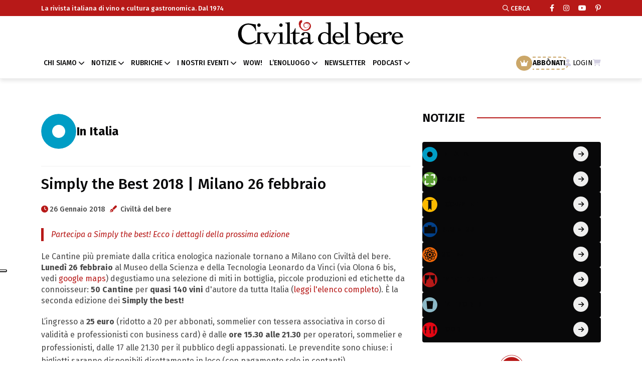

--- FILE ---
content_type: image/svg+xml
request_url: https://www.civiltadelbere.com/wp-content/uploads/2025/03/Ristoranti.svg
body_size: 611
content:
<?xml version="1.0" encoding="utf-8"?>
<!-- Generator: Adobe Illustrator 26.4.1, SVG Export Plug-In . SVG Version: 6.00 Build 0)  -->
<svg version="1.1" id="Livello_1" xmlns="http://www.w3.org/2000/svg" xmlns:xlink="http://www.w3.org/1999/xlink" x="0px" y="0px"
	 viewBox="0 0 60.2 60.2" style="enable-background:new 0 0 60.2 60.2;" xml:space="preserve">
<style type="text/css">
	.st0{fill:#B71918;}
	.st1{fill:#FFFFFF;}
</style>
<path class="st0" d="M30.1,0.1c-16.57,0-30,13.43-30,30s13.43,30,30,30s30-13.43,30-30S46.67,0.1,30.1,0.1z"/>
<g>
	<path class="st1" d="M21.26,7.86L21.26,7.86h-0.02C21.24,7.86,21.25,7.86,21.26,7.86 M28.2,50.96l0.26-25.09
		c-0.07-2.88-3.74-4.2-3.74-5.99v-3.14v-6.42V8.18V8.17V8.16V8.15V8.14V8.13V8.12V8.11V8.1V8.09V8.08V8.07V8.06l0,0V8.05V8.04V8.03
		l0,0V8.02V8.01V8V7.99c0-0.01-0.01-0.02-0.02-0.03l0,0c-0.04-0.06-0.09-0.11-0.16-0.13h-0.01l0,0h-0.01h-0.01H24.5l0,0h-0.01h-0.01
		h-0.01h-0.01h-0.01h-0.01h-0.01h-0.01h-0.01H24.4h-3.09H21.3h-0.01h-0.01h-0.01h-0.01c-0.01,0-0.02,0-0.02,0
		c-0.17,0.03-0.31,0.15-0.36,0.31v0.01l0,0c-0.01,0.03-0.02,0.06-0.02,0.09v0.01v0.01v0.01v0.01v0.01v0.48v1.5v6.42v3.14
		c0,1.84-3.77,3.01-3.74,5.99l0.29,25.09c0.01,0.76,0.62,1.38,1.38,1.38h8.06C27.58,52.35,28.2,51.73,28.2,50.96"/>
	<path class="st1" d="M35.9,7.86L35.9,7.86h-0.02C35.88,7.86,35.89,7.86,35.9,7.86 M42.84,50.96l0.26-25.09
		c-0.07-2.88-3.74-4.2-3.74-5.99v-3.14v-6.42v-1.5V8.18V8.17V8.16V8.15V8.14V8.13V8.12V8.11V8.1V8.09V8.08V8.07V8.06l0,0V8.05V8.04
		V8.03l0,0V8.02V8.01V8V7.99c0-0.01-0.01-0.02-0.02-0.03l0,0c-0.04-0.06-0.09-0.11-0.16-0.13h-0.01l0,0h-0.01h-0.01h-0.01l0,0h-0.01
		h-0.01h-0.01H39.1h-0.01h-0.01h-0.01h-0.01h-0.01h-0.01h-3.09h-0.01h-0.01h-0.01h-0.01H35.9c-0.01,0-0.02,0-0.02,0
		c-0.17,0.03-0.31,0.15-0.36,0.31v0.01l0,0c-0.01,0.03-0.02,0.06-0.02,0.09v0.01v0.01v0.01v0.01v0.01v0.48v1.5v6.42v3.14
		c0,1.84-3.77,3.01-3.74,5.99l0.29,25.09c0.01,0.76,0.62,1.38,1.38,1.38h8.06C42.22,52.35,42.84,51.73,42.84,50.96"/>
	<rect x="26.48" y="7.86" class="st1" width="1.43" height="9.53"/>
	<rect x="29.49" y="7.86" class="st1" width="1.43" height="9.53"/>
	<rect x="32.51" y="7.86" class="st1" width="1.43" height="9.53"/>
</g>
</svg>


--- FILE ---
content_type: image/svg+xml
request_url: https://www.civiltadelbere.com/wp-content/themes/cdb/assets/img/Newsletter.svg
body_size: 566
content:
<?xml version="1.0" encoding="utf-8"?>
<!-- Generator: Adobe Illustrator 26.4.1, SVG Export Plug-In . SVG Version: 6.00 Build 0)  -->
<svg version="1.1" xmlns="http://www.w3.org/2000/svg" xmlns:xlink="http://www.w3.org/1999/xlink" x="0px" y="0px"
	 viewBox="0 0 72 72" style="enable-background:new 0 0 72 72;" xml:space="preserve">
<style type="text/css">
	.st0{fill:#B71918;}
	.st1{fill:#FFFFFF;}
</style>
<g id="Livello_2">
</g>
<g id="Livello_1">
	<g>
		<path class="st0" d="M36,68.5C18.1,68.5,3.5,53.9,3.5,36C3.5,18.1,18.1,3.5,36,3.5S68.5,18.1,68.5,36C68.5,53.9,53.9,68.5,36,68.5
			z"/>
		<path class="st1" d="M36,6c16.6,0,30,13.4,30,30S52.6,66,36,66S6,52.6,6,36S19.4,6,36,6 M36,1C16.7,1,1,16.7,1,36s15.7,35,35,35
			s35-15.7,35-35S55.3,1,36,1L36,1z"/>
	</g>
	<g id="Paper_Plane">
		<path class="st1" d="M30.3,41.8c8.1,8.1-1-1,10.9,10.9c0.3,0.3,0.7,0.3,1,0c0.1-0.1,0.1-0.1,0.1-0.2L58,18.9L30.3,41.8z"/>
		<path class="st1" d="M14.5,27.9c-0.4,0.1-0.6,0.5-0.5,0.9c0,0.1,0.1,0.3,0.2,0.4l8.6,6.8l32-17.8L14.5,27.9z"/>
		<path class="st1" d="M28.6,41.1l24.4-20.1L23.5,37.4l-0.3,15.7l5.1-11.7C28.4,41.3,28.5,41.2,28.6,41.1L28.6,41.1z"/>
		<path class="st1" d="M24.7,53.8l8-7.5l-3.3-3.3L24.7,53.8z"/>
	</g>
	<g>
		<path class="st0" d="M36,1.5c19.1,0,34.5,15.4,34.5,34.5S55.1,70.5,36,70.5S1.5,55.1,1.5,36S16.9,1.5,36,1.5 M36,0.3
			C16.3,0.3,0.3,16.3,0.3,36s16,35.7,35.7,35.7s35.7-16,35.7-35.7S55.7,0.3,36,0.3L36,0.3z"/>
	</g>
</g>
</svg>


--- FILE ---
content_type: image/svg+xml
request_url: https://www.civiltadelbere.com/wp-content/uploads/2025/03/Cosa-succede.svg
body_size: 935
content:
<?xml version="1.0" encoding="utf-8"?>
<!-- Generator: Adobe Illustrator 26.4.1, SVG Export Plug-In . SVG Version: 6.00 Build 0)  -->
<svg version="1.1" id="Livello_1" xmlns="http://www.w3.org/2000/svg" xmlns:xlink="http://www.w3.org/1999/xlink" x="0px" y="0px"
	 viewBox="0 0 60.2 60.2" style="enable-background:new 0 0 60.2 60.2;" xml:space="preserve">
<style type="text/css">
	.st0{fill:#B71918;}
	.st1{fill:#FFFFFF;}
</style>
<path class="st0" d="M30.1,0.1c-16.57,0-30,13.43-30,30c0,16.57,13.43,30,30,30c16.57,0,30-13.43,30-30
	C60.1,13.53,46.67,0.1,30.1,0.1z"/>
<g>
	<g>
		<g>
			<path class="st1" d="M16.6,30.74l2.71,5.28c0,0,8.24-6.26,23.26-3.18l1.03-1.86C43.6,30.98,30.45,24.37,16.6,30.74z"/>
			<path class="st1" d="M26.76,47.74l2.05,2.97c0.43,0.62,0.89,1.22,1.36,1.87c0.11-0.15,0.2-0.26,0.28-0.37
				c2.2-3.01,4.35-6.07,6.33-9.23c0.81-1.29,1.61-2.58,2.39-3.88C31.97,40.75,26.76,47.74,26.76,47.74z"/>
			<path class="st1" d="M21.11,39.09l3.36,5.28c0,0,5.26-6.16,15.84-7.15l1.38-2.53C41.69,34.68,31.45,32.01,21.11,39.09z"/>
			<path class="st1" d="M30.1,7.63c-8.58,0-15.54,6.96-15.54,15.54c0,1.44,0.2,2.83,0.56,4.15c0.8-0.24,1.6-0.46,2.37-0.65
				c-0.31-1.12-0.48-2.29-0.48-3.5c0-7.21,5.87-13.08,13.08-13.08s13.08,5.87,13.08,13.08c0,1.83-0.38,3.57-1.06,5.15
				c1.4,0.63,2.15,1.12,2.18,1.14c0.86-1.93,1.33-4.06,1.33-6.3C45.64,14.58,38.68,7.63,30.1,7.63z"/>
			<path class="st1" d="M40.81,27.77c0.61-1.41,0.95-2.97,0.95-4.6c0-6.44-5.22-11.65-11.65-11.65c-6.44,0-11.65,5.22-11.65,11.65
				c0,1.1,0.16,2.17,0.44,3.18c0.83-0.18,1.64-0.32,2.43-0.45c-0.27-0.86-0.42-1.78-0.42-2.74c0-5.07,4.12-9.2,9.2-9.2
				c5.07,0,9.2,4.13,9.2,9.2c0,1.35-0.3,2.63-0.82,3.79C39.34,27.22,40.12,27.5,40.81,27.77z"/>
			<path class="st1" d="M36.89,26.51c0.5-1.01,0.78-2.15,0.78-3.35c0-4.18-3.39-7.57-7.57-7.57c-4.18,0-7.57,3.39-7.57,7.57
				c0,0.88,0.15,1.73,0.43,2.51c0.88-0.1,1.74-0.18,2.58-0.22c-0.35-0.69-0.55-1.47-0.55-2.29c0-2.82,2.3-5.12,5.12-5.12
				c2.82,0,5.12,2.3,5.12,5.12c0,1.04-0.31,2-0.84,2.81C35.27,26.13,36.11,26.32,36.89,26.51z"/>
			<path class="st1" d="M26.69,23.17c0,0.86,0.32,1.64,0.84,2.23c1.74-0.01,3.37,0.1,4.87,0.28c0.68-0.62,1.11-1.52,1.11-2.51
				c0-1.88-1.53-3.41-3.41-3.41C28.22,19.76,26.69,21.28,26.69,23.17z"/>
		</g>
	</g>
</g>
</svg>


--- FILE ---
content_type: image/svg+xml
request_url: https://www.civiltadelbere.com/wp-content/uploads/2025/04/Colore_In-collaborazione-con.svg
body_size: 1257
content:
<?xml version="1.0" encoding="utf-8"?>
<!-- Generator: Adobe Illustrator 26.4.1, SVG Export Plug-In . SVG Version: 6.00 Build 0)  -->
<svg version="1.1" id="Livello_1" xmlns="http://www.w3.org/2000/svg" xmlns:xlink="http://www.w3.org/1999/xlink" x="0px" y="0px"
	 viewBox="0 0 60.2 60.2" style="enable-background:new 0 0 60.2 60.2;" xml:space="preserve">
<style type="text/css">
	.st0{fill:#95743F;}
</style>
<g>
	<path class="st0" d="M38.6,15.9c0,0.2-0.2,0.4-0.4,0.4s-0.4-0.2-0.4-0.4v0c0-1.5-1-3.1-2.5-3.5c-0.7-0.2-1.6-0.1-2.3,0.1
		c-0.8,0.2-1.5,0.6-2.2,1c-0.7,0.4-1.5,0.9-2.3,1.2c0,0-0.1,0-0.1,0.1c0.4-0.1,0.8-0.1,1.3-0.1c0.4,0.1,0.8,0.2,1.2,0.5
		c0.2,0.1,0.3,0.3,0.5,0.5c0.1,0.1,0.1,0.2,0.2,0.3l0.1,0.1l0.1,0.1c0,0,0,0.1,0,0.1c0.5,0.1,0.9,0.6,0.9,1.2c0-0.7,0.6-1.2,1.2-1.2
		s1.2,0.5,1.2,1.2s-0.5,1.2-1.2,1.2s-1.2-0.5-1.2-1.2c0,0.7-0.5,1.2-1.2,1.2s-1.2-0.5-1.2-1.2c0,0.7-0.5,1.2-1.2,1.2
		s-1.2-0.5-1.2-1.2c0,0.7-0.6,1.2-1.2,1.2c-0.7,0-1.2-0.5-1.2-1.2s0.5-1.2,1.2-1.2s1.2,0.5,1.2,1.2c0-0.7,0.6-1.2,1.2-1.2
		c0.7,0,1.2,0.5,1.2,1.2c0-0.6,0.4-1.1,1-1.2c-0.2-0.3-0.3-0.5-0.6-0.7c-0.3-0.2-0.6-0.4-1-0.5c-0.6-0.2-1.3-0.1-2,0.1
		c-0.1,0-0.1,0.1-0.2,0.1c-0.4,0.2-0.9,0.2-1.4,0.3c-0.9,0-1.9-0.2-2.6-0.6c-0.7-0.5-1.4-1.1-1.7-1.9c0,0,0,0,0,0c0,0,0,0,0,0
		c0,0,0-0.1,0-0.1l0,0c0.1,0.1,0.2,0.3,0.3,0.4c0.5,0.5,1,1,1.6,1.3c0.5,0.3,1.1,0.5,1.8,0.5c0.2,0,0.4,0,0.6,0
		c0.8-0.1,1.7-0.4,2.3-0.9s1-1.4,1.1-2.2c0-0.4-0.1-0.9-0.2-1.2c-0.2-0.4-0.4-0.8-0.7-1c-0.3-0.2-0.8-0.4-1.2-0.4S26.4,9.5,26,9.7
		c-0.3,0.2-0.5,0.7-0.5,1.1c0,0.4,0.2,0.9,0.6,1c0.2,0.1,0.4,0.1,0.6,0.1c0.2,0,0.4-0.2,0.5-0.4c0.1-0.2,0.1-0.4,0-0.6
		s-0.4-0.2-0.5-0.1l0,0c0.2-0.1,0.5-0.1,0.6,0.1c0.1,0.2,0.2,0.5,0.1,0.7c0,0.1-0.1,0.2-0.2,0.3c-0.1,0.1-0.2,0.1-0.3,0.2
		c-0.2,0.1-0.5,0.1-0.8,0c-1-0.5-1-2-0.2-2.7c0.8-0.7,2-0.6,2.9-0.1c0.2,0.1,0.4,0.3,0.5,0.6c0.2,0.2,0.3,0.4,0.4,0.6
		c0.2,0.4,0.3,0.9,0.3,1.4c0,0.8-0.3,1.5-0.8,2.1c0.5-0.3,1-0.6,1.4-0.9c0.7-0.5,1.5-0.9,2.3-1.1c0.8-0.3,1.8-0.4,2.6-0.2
		c0.9,0.2,1.7,0.8,2.2,1.5c0.3,0.4,0.5,0.8,0.6,1.2C38.4,15,38.5,15.4,38.6,15.9L38.6,15.9z M32.6,20.8c-0.7,0-1.2-0.5-1.2-1.2
		c0,0.7-0.6,1.2-1.2,1.2c-0.7,0-1.2-0.5-1.2-1.2c0,0.7-0.6,1.2-1.2,1.2c-0.7,0-1.2-0.5-1.2-1.2s0.5-1.2,1.2-1.2
		c0.7,0,1.2,0.6,1.2,1.2c0-0.7,0.6-1.2,1.2-1.2s1.2,0.6,1.2,1.2c0-0.7,0.6-1.2,1.2-1.2c0.7,0,1.2,0.6,1.2,1.2
		C33.8,20.3,33.3,20.8,32.6,20.8 M31.3,23c-0.7,0-1.2-0.6-1.2-1.2c0,0.7-0.5,1.2-1.2,1.2s-1.2-0.6-1.2-1.2c0-0.7,0.6-1.2,1.2-1.2
		c0.7,0,1.2,0.6,1.2,1.2c0-0.7,0.5-1.2,1.2-1.2c0.7,0,1.2,0.6,1.2,1.2C32.6,22.4,32,23,31.3,23 M30.1,25.1c-0.7,0-1.2-0.5-1.2-1.2
		c0-0.7,0.6-1.2,1.2-1.2s1.2,0.6,1.2,1.2C31.3,24.6,30.8,25.1,30.1,25.1 M30.1,0.1c-16.6,0-30,13.4-30,30c0,5.1,1.3,9.8,3.5,14
		C4.3,43.7,5.1,43.3,6,43V19.5c0-0.6,0.5-1.1,1.1-1.1c0.6,0,1.1,0.5,1.1,1.1v22.8c1.5-0.5,3.2-0.9,5-1.2V23.7c0-0.4,0.3-0.7,0.7-0.7
		s0.7,0.3,0.7,0.7v17.1c1.3-0.2,2.7-0.4,4.1-0.6V27.3c0-0.4,0.3-0.7,0.7-0.7c0.4,0,0.7,0.3,0.7,0.7V40c1.4-0.2,2.8-0.3,4.3-0.3v-9
		c0-0.3,0.2-0.5,0.5-0.5s0.5,0.2,0.5,0.5v9c1.5-0.1,3.1-0.1,4.6-0.1c1.8,0,3.6,0,5.3,0.1v-9c0-0.3,0.2-0.5,0.5-0.5
		c0.3,0,0.5,0.2,0.5,0.5v9.1c1.5,0.1,2.9,0.2,4.3,0.4V27.3c0-0.4,0.3-0.7,0.7-0.7s0.7,0.3,0.7,0.7v13c1.4,0.2,2.8,0.4,4.1,0.7V23.7
		c0-0.4,0.3-0.7,0.7-0.7s0.7,0.3,0.7,0.7v17.5c1.8,0.4,3.5,0.8,5,1.3v-23c0-0.6,0.5-1.1,1.1-1.1c0.6,0,1.1,0.5,1.1,1.1v23.6
		c0,0,0,0.1,0,0.1c0.7,0.3,1.4,0.6,2,1c2.2-4.2,3.5-9,3.5-14.1C60.1,13.5,46.7,0.1,30.1,0.1"/>
	<path class="st0" d="M4.6,45.9C5.3,47,6,48,6.8,49c6.1-2.3,14.6-3.7,23.1-3.7c9.6,0,17.9,1.7,23.4,3.8c0.8-1,1.5-2,2.1-3
		c-5.1-2.7-14.9-4.4-25.6-4.4C19.6,41.7,9.9,43.3,4.6,45.9"/>
	<path class="st0" d="M47.8,54.3c1.2-0.8,2.2-1.7,3.2-2.7c-5.1-1.8-12.6-3.2-21.1-3.2c-8.3,0-15.7,1.3-20.8,3.1c1.1,1,2.2,2,3.4,2.8
		c5.3-1.3,11.4-2,17.6-2C36.3,52.3,42.5,53,47.8,54.3"/>
	<path class="st0" d="M30.1,56.5c-4.4,0-8.5,0.4-12.1,1c3.7,1.7,7.8,2.6,12.1,2.6s8.4-0.9,12.1-2.6C38.6,56.9,34.5,56.5,30.1,56.5"
		/>
</g>
</svg>


--- FILE ---
content_type: image/svg+xml
request_url: https://www.civiltadelbere.com/wp-content/uploads/2025/03/Cambi-di-poltrona.svg
body_size: 669
content:
<?xml version="1.0" encoding="utf-8"?>
<!-- Generator: Adobe Illustrator 26.4.1, SVG Export Plug-In . SVG Version: 6.00 Build 0)  -->
<svg version="1.1" id="Livello_1" xmlns="http://www.w3.org/2000/svg" xmlns:xlink="http://www.w3.org/1999/xlink" x="0px" y="0px"
	 viewBox="0 0 60.2 60.2" style="enable-background:new 0 0 60.2 60.2;" xml:space="preserve">
<style type="text/css">
	.st0{fill:#B71918;}
	.st1{fill:#FFFFFF;}
</style>
<path class="st0" d="M30.1,0.1c-16.57,0-30,13.43-30,30s13.43,30,30,30s30-13.43,30-30S46.67,0.1,30.1,0.1z"/>
<g>
	<path class="st1" d="M15.22,37.11l-0.13,6.91l0.43,0.87c0,0,3.13,0.17,2.82,1s-3.69,0.91-3.69,0.91l0,0c0,0-3.39-0.04-3.69-0.91
		c-0.3-0.83,2.82-1,2.82-1l0.43-0.87l-0.13-6.91c0,0,0.13-0.96-0.3-1.3c-0.43-0.35-4.04-2.22-4.04-4.69c0-3.34,1.48-7.21,1.69-7.3
		c0.22-0.09,0.83-0.22,3.21-0.22l0,0c2.39,0,3,0.13,3.21,0.22s1.69,3.95,1.69,7.3c0,2.43-3.6,4.34-4.04,4.69
		S15.22,37.11,15.22,37.11z"/>
	<path class="st1" d="M16.27,36.9L16.27,36.9l-0.13,5.6h26.23h1.74l-0.13-5.6l0,0c0.09-0.69-0.48-1.3-1.17-1.3H17.44
		C16.74,35.64,16.18,36.2,16.27,36.9z"/>
	<g>
		<path class="st1" d="M46.11,37.11l-0.13,6.91l0.43,0.87c0,0,3.13,0.17,2.82,1c-0.3,0.83-3.69,0.91-3.69,0.91l0,0
			c0,0-3.39-0.04-3.69-0.91c-0.3-0.83,2.82-1,2.82-1l0.43-0.87l-0.13-6.91c0,0,0.13-0.96-0.3-1.3s-4.04-2.22-4.04-4.69
			c0-3.34,1.48-7.21,1.69-7.3c0.22-0.09,0.83-0.22,3.21-0.22l0,0c2.39,0,3,0.13,3.21,0.22c0.22,0.09,1.69,3.95,1.69,7.3
			c0,2.43-3.6,4.34-4.04,4.69S46.11,37.11,46.11,37.11z"/>
	</g>
	<path class="st1" d="M14.7,22.96L14.7,22.96v-6.47c0-1.69,1.39-3.08,3.08-3.08h24.67c1.69,0,3.08,1.39,3.08,3.08v6.47l0,0
		c-2.48,0-3.13,0.13-3.47,0.26c-0.87,0.39-2.08,5.34-2.08,7.9c0,1.52,1.09,2.78,2.22,3.74H18.05c1.09-0.91,2.22-2.22,2.22-3.74
		c0-2.52-1.22-7.51-2.08-7.9C17.83,23.09,17.18,22.96,14.7,22.96"/>
</g>
</svg>


--- FILE ---
content_type: image/svg+xml
request_url: https://www.civiltadelbere.com/wp-content/uploads/2025/05/News.svg
body_size: 711
content:
<?xml version="1.0" encoding="utf-8"?>
<!-- Generator: Adobe Illustrator 26.4.1, SVG Export Plug-In . SVG Version: 6.00 Build 0)  -->
<svg version="1.1" id="Livello_1" xmlns="http://www.w3.org/2000/svg" xmlns:xlink="http://www.w3.org/1999/xlink" x="0px" y="0px"
	 width="60.2px" height="60.2px" viewBox="0 0 60.2 60.2" style="enable-background:new 0 0 60.2 60.2;" xml:space="preserve">
<style type="text/css">
	.st0{fill:#B71918;}
	.st1{fill:none;stroke:#FFFFFF;stroke-width:0.3311;stroke-linejoin:round;stroke-miterlimit:10;}
</style>
<g id="Livello_1_00000178925247550372080020000005416243138981541537_">
	<path class="st0" d="M41.2,2.2C25.8-3.9,8.3,3.6,2.2,19S3.6,51.9,19,58s32.8-1.4,38.9-16.8C64.1,25.8,56.6,8.3,41.2,2.2z
		 M48.1,11.6L47.9,12c0.2,0.3,0.2,0.7,0,1.1c-0.2,0.3-0.7,0.4-1,0.3l-6.4,8.1c0.4,0.3,0.7,6.1,0.4,6.5L20.2,54
		c-0.3,0.4-0.9,0.5-1.3,0.2L9.7,47c-0.4-0.3-0.5-0.9-0.2-1.3l20.7-26.2c0.3-0.4,5.2-1.2,6.3-1.1l6.4-8.1c-0.2-0.3-0.2-0.7,0-1.1
		c0.2-0.3,0.7-0.4,1-0.3l0.3-0.3c0.4-0.5,1-0.6,1.4-0.3l2.4,1.9C48.4,10.5,48.5,11.2,48.1,11.6z"/>
</g>
<g id="Livello_4">
</g>
<g id="Livello_2_00000079474436339869260500000005772851410115726238_">
	<g>
		<path class="st0" d="M15.7,49.1L15.6,49l-0.1-0.1L15.7,49.1z"/>
		<path class="st0" d="M31.7,26c-0.1-0.1-0.1-0.2-0.2-0.2l-1-2.5c0.5-0.7,2.5,0,4.3,1.8c0,0,1.4,1.3,1.1,1.9l-1.3,1.7L32,28.3
			L31.7,26z"/>
		<path class="st0" d="M30.4,23.2l-17.2,22l0,0c-0.5,0.7,0.6,2.4,2.4,3.9c1.9,1.4,3.8,2.1,4.3,1.4l16.8-21.4c0-0.1,0-0.1-0.1-0.1
			c-0.9-0.1-2.3-0.7-3.7-1.8"/>
	</g>
	<path class="st0" d="M34.7,28.3"/>
</g>
<g id="Livello_3">
	<path class="st1" d="M30.4,23.2l-17.2,22l0,0c-0.5,0.7,0.6,2.4,2.6,4L15.5,49c1.9,1.5,3.9,2.2,4.5,1.6l16.8-21.4
		c0-0.1,0-0.1-0.1-0.1c-0.9-0.1-2.3-0.7-3.7-1.8C31,25.7,29.9,23.9,30.4,23.2c0.5-0.7,2.5,0,4.3,1.8c0,0,1.4,1.3,1.1,1.9
		c-0.3,0.7-2.5-0.4-3.3-2l-0.9,1.2"/>
</g>
</svg>


--- FILE ---
content_type: image/svg+xml
request_url: https://www.civiltadelbere.com/wp-content/uploads/2025/04/Eventi.svg
body_size: 341
content:
<?xml version="1.0" encoding="utf-8"?>
<!-- Generator: Adobe Illustrator 26.4.1, SVG Export Plug-In . SVG Version: 6.00 Build 0)  -->
<svg version="1.1" id="Livello_1" xmlns="http://www.w3.org/2000/svg" xmlns:xlink="http://www.w3.org/1999/xlink" x="0px" y="0px"
	 viewBox="0 0 60.2 60.2" style="enable-background:new 0 0 60.2 60.2;" xml:space="preserve">
<style type="text/css">
	.st0{fill:#B71918;}
</style>
<path class="st0" d="M50.1,26.7l-6.8,3.7C34.8,30.2,31,17.2,31,11.8h19.1V26.7z M50.1,48c0,0-6.5-0.8-6.6-16.9l6.6-3.6V48z M43,33.6
	h-1.3v-1.9c0,0,0-0.5,0.7-0.5c0.6,0,0.7,0.5,0.7,0.5V33.6z M16.9,30.4l-6.8-3.7V11.8h19.1C29.2,17.2,25.4,30.2,16.9,30.4 M18.5,33.6
	h-1.3v-1.9c0,0,0-0.5,0.6-0.5c0.6,0,0.7,0.5,0.7,0.5V33.6z M10.1,48V27.5l6.6,3.6C16.6,47.2,10.1,48,10.1,48 M30.1,0.1
	c-16.6,0-30,13.4-30,30c0,16.6,13.4,30,30,30c16.6,0,30-13.4,30-30C60.1,13.5,46.7,0.1,30.1,0.1"/>
</svg>


--- FILE ---
content_type: image/svg+xml
request_url: https://www.civiltadelbere.com/wp-content/uploads/2025/03/Nel-mondo.svg
body_size: 351
content:
<?xml version="1.0" encoding="utf-8"?>
<!-- Generator: Adobe Illustrator 26.4.1, SVG Export Plug-In . SVG Version: 6.00 Build 0)  -->
<svg version="1.1" id="Livello_1" xmlns="http://www.w3.org/2000/svg" xmlns:xlink="http://www.w3.org/1999/xlink" x="0px" y="0px"
	 viewBox="0 0 60.2 60.2" style="enable-background:new 0 0 60.2 60.2;" xml:space="preserve">
<style type="text/css">
	.st0{fill:#5A9E33;}
	.st1{fill:#FFFFFF;}
</style>
<g>
	<path class="st0" d="M30.1,0.1c-16.57,0-30,13.43-30,30c0,16.57,13.43,30,30,30s30-13.43,30-30C60.1,13.53,46.67,0.1,30.1,0.1"/>
	<polygon class="st1" points="51.1,22.56 45.35,28.3 45.36,14.77 31.82,14.78 37.57,9.03 51.1,9.03 	"/>
	<polygon class="st1" points="51.1,51.15 37.57,51.15 31.82,45.4 45.36,45.41 45.36,31.87 51.1,37.61 	"/>
	<polygon class="st1" points="22.58,51.15 9.04,51.15 9.04,37.61 14.79,31.87 14.78,45.41 28.32,45.4 	"/>
	<polygon class="st1" points="9.04,9.03 22.57,9.03 28.32,14.78 14.78,14.77 14.79,28.3 9.04,22.56 	"/>
</g>
</svg>


--- FILE ---
content_type: image/svg+xml
request_url: https://www.civiltadelbere.com/wp-content/themes/cdb/assets/img/logo.svg
body_size: 6837
content:
<?xml version="1.0" encoding="utf-8"?>
<!-- Generator: Adobe Illustrator 26.4.1, SVG Export Plug-In . SVG Version: 6.00 Build 0)  -->
<svg version="1.1" id="Livello_1" xmlns="http://www.w3.org/2000/svg" xmlns:xlink="http://www.w3.org/1999/xlink" x="0px" y="0px"
	 viewBox="0 0 1088.95 199.49" style="enable-background:new 0 0 1088.95 199.49;" xml:space="preserve">
<style type="text/css">
	.st0{fill:#B71918;}
</style>
<g>
	<path d="M143.04,155.52l0.28-0.32l-5.81-4.96l-0.27,0.25c-2.69,2.49-5.44,4.71-8.16,6.59c-8.46,5.84-18.66,8.79-30.31,8.79
		c-7.77,0-14.72-1.55-20.65-4.58c-5.95-3.04-10.96-7.16-14.9-12.25c-3.96-5.1-6.98-11.11-8.98-17.88
		c-2.01-6.8-3.03-14.02-3.03-21.49c0-7.49,0.8-14.7,2.37-21.42c1.57-6.71,4.11-12.7,7.56-17.79c3.42-5.07,7.89-9.16,13.27-12.14
		c5.37-2.97,12.02-4.48,19.78-4.48c5.99,0,11.48,0.98,16.31,2.9c4.83,1.93,9.14,4.67,12.82,8.13c3.69,3.48,6.93,7.64,9.63,12.36
		c2.7,4.75,4.9,9.99,6.53,15.58l0.09,0.3h3.45l-0.07-0.47c-0.37-2.58-0.75-5.63-1.14-9.33c-0.38-3.58-0.77-7.23-1.14-10.94
		c-0.38-3.69-0.67-7.33-0.85-10.83c-0.19-3.5-0.29-6.59-0.29-9.23v-0.39l-0.4-0.01c-3.37-0.12-6.84-0.49-10.32-1.12
		c-3.49-0.63-7.11-1.25-10.85-1.89c-3.64-0.61-7.58-1.22-11.71-1.79c-4.08-0.57-8.53-0.85-13.2-0.85c-8.51,0-16.7,1.62-24.34,4.84
		C61.1,54.3,54.34,58.84,48.6,64.58c-5.74,5.77-10.35,12.73-13.69,20.7c-3.37,8.01-5.08,16.91-5.08,26.47
		c0,9.56,1.71,18.47,5.08,26.48c3.35,7.97,7.96,14.94,13.69,20.69c5.72,5.73,12.49,10.27,20.12,13.49
		c7.64,3.21,15.82,4.84,24.34,4.84c7.48,0,14.31-0.89,20.29-2.66c5.97-1.76,11.58-4.38,16.67-7.78
		C134.58,163.75,138.97,159.95,143.04,155.52z"/>
	<path d="M159.63,67.37c2.88,0,5.38-1.08,7.4-3.23c2.02-2.13,3.05-4.66,3.05-7.51c0-2.85-1.03-5.38-3.05-7.51
		c-2.03-2.14-4.52-3.23-7.4-3.23c-2.88,0-5.37,1.09-7.41,3.23c-2.02,2.14-3.04,4.67-3.04,7.51c0,2.85,1.03,5.38,3.04,7.51
		C154.26,66.29,156.75,67.37,159.63,67.37z"/>
	<path d="M296.01,67.37c2.87,0,5.37-1.08,7.4-3.23c2.02-2.14,3.05-4.67,3.05-7.51c0-2.84-1.03-5.37-3.05-7.51
		c-2.04-2.15-4.53-3.23-7.4-3.23c-2.89,0-5.38,1.09-7.41,3.23c-2.03,2.14-3.05,4.67-3.05,7.51c0,2.85,1.03,5.38,3.05,7.51
		C290.62,66.29,293.12,67.37,296.01,67.37z"/>
	<path d="M357.24,169.78c-1.89-0.66-3.37-1.67-4.4-3c-1.04-1.32-1.68-3.15-1.93-5.47c-0.25-2.39-0.38-5.43-0.38-9.02v-114
		l-28.39,3.45l-0.32,0.04v2.96h0.37c5.57,0,9.11,0.93,10.57,2.78c1.46,1.89,2.2,5.26,2.2,10.06v94.72c0,3.59-0.13,6.63-0.38,9.02
		c-0.25,2.32-0.86,4.16-1.83,5.48c-0.97,1.32-2.39,2.33-4.22,2.99c-1.85,0.68-4.38,1.15-7.51,1.4l-0.29,0.02v-0.02l-0.35-0.01
		c-2.73-0.12-5.08-0.37-6.99-0.75c-1.82-0.36-3.34-1-4.51-1.91c-1.14-0.89-1.96-2.22-2.44-3.96c-0.49-1.77-0.75-4.24-0.75-7.36
		v-55.85l-28.9,1.13v-0.02l-0.37,0.03l-0.39,0.02v0.01c-2.73,0.24-5.4,0.43-7.9,0.54c-2.74,0.13-5.52,0.19-8.26,0.19
		c-2.61,0-5.74-0.06-9.31-0.19c-3.48-0.12-6.48-0.31-8.93-0.56l-0.4-0.04v2.99l0.32,0.04c2.98,0.38,5.53,1.12,7.58,2.22
		c1.96,1.06,2.95,3.36,2.95,6.85c0,1.94-0.86,4.94-2.54,8.92c-1.72,4.03-3.76,8.34-6.09,12.8c-2.41,4.65-4.81,9.05-7.13,13.1
		c-2.26,3.98-3.97,7.03-5.19,9.3c-1.03-2.02-2.52-4.88-4.25-8.16c-2.13-4.03-4.34-8.43-6.56-13.1c-2.2-4.62-4.18-9.14-5.89-13.46
		c-1.69-4.27-2.54-7.5-2.54-9.59c0-2.9,1.18-4.96,3.62-6.29c2.47-1.35,5.06-2.22,7.67-2.59l0.32-0.04v-2.97l-0.38,0.02
		c-2.91,0.13-5.03,0.25-6.31,0.37c-1.24,0.13-16.18,0.38-16.32,0.38c-0.11,0-11.27-0.25-12.83-0.38c-1.53-0.12-4.26-0.24-8.11-0.36
		l-29.62-1.16v55.85c0,3.11-0.25,5.58-0.75,7.36c-0.48,1.73-1.3,3.07-2.44,3.96c-1.16,0.91-2.68,1.55-4.51,1.91
		c-1.91,0.38-4.25,0.63-6.98,0.75l-0.35,0.01v3.01l0.39-0.02c4.45-0.25,8.96-0.45,13.41-0.57c4.4-0.12,8.91-0.19,13.41-0.19
		c2.95,0,5.83,0.06,8.55,0.19c2.76,0.12,5.64,0.31,8.55,0.57l0.4,0.04v-3.01l-0.35-0.01c-2.47-0.12-4.63-0.37-6.41-0.75
		c-1.71-0.36-3.12-1-4.21-1.91c-1.08-0.88-1.87-2.21-2.36-3.96c-0.5-1.79-0.75-4.26-0.75-7.36v-31.14c0-2.97,0.09-5.66,0.29-7.98
		c0.18-2.26,0.74-4.17,1.66-5.69c0.83-1.37,2.22-3.22,4.14-4.24c2.17-1.15,4.56-2.29,7.6-2.66c4.17,0.63,7.73,2.36,10.56,5.17
		c2.88,2.86,5.16,6.12,6.78,9.69c3.8,8.67,8.12,17.85,12.85,27.29c4.68,9.34,9.13,18.7,13.22,27.81l0.1,0.22h7.34l0.09-0.22
		c3.64-8.61,7.73-16.97,12.15-24.87c4.32-7.71,8.81-15.9,13.33-24.35c2.03-4.03,3.97-7.38,5.78-9.96c1.79-2.58,3.57-4.69,5.28-6.26
		c1.67-1.53,3.33-2.65,4.94-3.33c1.58-0.66,3.18-1.06,4.77-1.19c3.31,0.39,5.91,1.75,7.64,2.65c1.93,1.03,3.31,2.88,4.14,4.24
		c0.92,1.52,1.48,3.44,1.66,5.69c0.19,2.32,0.28,5.01,0.28,7.98v31.14c0,3.1-0.25,5.57-0.74,7.36c-0.49,1.75-1.29,3.08-2.35,3.96
		c-1.11,0.91-2.53,1.55-4.22,1.91c-1.77,0.38-3.93,0.63-6.41,0.75l-0.35,0.01v3.01l0.39-0.04c2.91-0.25,5.78-0.45,8.55-0.57
		c2.71-0.12,5.59-0.19,8.55-0.19c4.5,0,9.01,0.06,13.41,0.19c4.45,0.12,8.96,0.31,13.41,0.57l0.34,0.02v0.01l0.39-0.03
		c3.53-0.25,7.08-0.45,10.55-0.57c7-0.25,14.76-0.24,22.24,0c3.82,0.12,7.62,0.31,11.3,0.57l0.39,0.03v-3l-0.34-0.02
		C361.84,170.93,359.15,170.46,357.24,169.78z"/>
	<path d="M411.42,157.7c-2.54,2.5-5.08,4.58-7.56,6.18c-2.45,1.59-5.59,2.4-9.3,2.4c-1.82,0-3.26-0.36-4.26-1.07
		c-1.01-0.71-1.81-1.68-2.34-2.87c-0.55-1.2-0.93-2.6-1.12-4.14c-0.19-1.55-0.29-3.15-0.29-4.76v-43.6h26.06v-6.39h-26.06V76.08
		h-3.28l-0.09,0.24c-1.11,3.2-2.42,6.62-3.88,10.17c-1.46,3.51-3.27,6.72-5.38,9.54c-2.12,2.84-4.64,5.23-7.5,7.08
		c-2.85,1.84-6.31,2.84-10.27,2.96l-0.36,0.01v3.74h15.2v50.01c0,4.43,0.98,8.33,2.9,11.59c1.96,3.31,5.71,4.99,11.15,4.99
		c3.08,0,5.96-0.49,8.58-1.44c2.63-0.96,5.08-2.24,7.3-3.82c2.23-1.58,4.39-3.37,6.42-5.33c2.06-1.97,4.16-3.9,6.27-5.74l0.28-0.24
		l-2.22-2.44L411.42,157.7z"/>
	<path d="M497.73,158.81c-1.57,1.23-3.35,2.58-5.6,4.23c-1.9,1.4-4.09,2.11-6.54,2.11c-2.56,0-4.39-0.84-5.59-2.58
		c-1.22-1.75-1.84-3.81-1.84-6.11v-34.91c0-3.95-0.82-7.34-2.44-10.09c-1.6-2.75-3.75-4.98-6.39-6.63c-2.62-1.65-5.6-2.84-8.87-3.54
		c-3.24-0.69-6.57-1.04-9.89-1.04c-3.4,0-6.68,0.16-9.74,0.47c-3.08,0.32-5.87,1.09-8.29,2.29c-2.45,1.21-4.63,3.03-6.5,5.38
		c-1.87,2.37-3.33,5.56-4.35,9.47l-0.1,0.38l16.41,2.98v-0.43c0-4.06,0.94-7.75,2.8-10.95c1.83-3.14,4.35-4.72,7.49-4.72
		c4.33,0,7.97,1.24,10.8,3.68c2.82,2.43,4.25,5.96,4.25,10.48v13.98c-5.81,0.13-11.68,0.48-17.47,1.03
		c-5.91,0.57-11.24,1.69-15.87,3.32c-4.65,1.64-8.51,4.06-11.46,7.17c-2.97,3.13-4.48,7.38-4.48,12.61c0,2.93,0.59,5.59,1.75,7.9
		c1.16,2.3,2.74,4.31,4.67,5.96c1.92,1.66,4.17,2.95,6.68,3.84c2.5,0.89,5.12,1.35,7.82,1.35c4.83,0,9.88-1.16,14.99-3.44
		c4.99-2.22,9.53-4.72,13.5-7.4c0.86,0.86,1.8,1.86,2.82,2.98c1.12,1.23,2.38,2.45,3.75,3.62c1.34,1.14,2.74,2.14,4.15,2.96
		c1.45,0.85,2.86,1.28,4.17,1.28c1.95,0,3.96-0.56,5.99-1.66c2-1.1,3.98-2.44,5.86-4c1.9-1.57,3.74-3.23,5.45-4.93l4.72-4.68
		l-2.37-2.58L497.73,158.81z M462.94,141.26v18.6c-1.5,1.09-3.9,2.44-7.11,4c-3.3,1.61-7,2.42-10.98,2.42
		c-3.59,0-6.89-0.9-9.78-2.69c-2.89-1.75-4.29-4.65-4.29-8.84c0-2.69,0.59-5.01,1.75-6.89c1.16-1.88,2.69-3.47,4.54-4.7
		c1.85-1.23,3.99-2.13,6.35-2.68c2.36-0.56,4.76-0.84,7.14-0.84C454.75,139.65,458.91,140.19,462.94,141.26z"/>
	<path d="M612.58,169.68c-2.01-0.48-3.57-1.36-4.66-2.62c-1.09-1.27-1.83-2.96-2.2-5.02c-0.38-2.1-0.57-4.8-0.57-8.05V38.31
		l-31.43,3.06l-0.33,0.03v2.93l0.34,0.03c3.14,0.25,5.78,0.63,7.84,1.12c2.02,0.49,3.67,1.29,4.88,2.37
		c1.21,1.07,2.04,2.54,2.46,4.34c0.43,1.85,0.64,4.23,0.64,7.28v48.22c-3.4-2-7.01-3.74-10.73-5.17c-3.94-1.52-8.09-2.29-12.31-2.29
		c-5.73,0-11.12,0.99-16.03,2.95c-4.9,1.96-9.23,4.75-12.86,8.28c-3.66,3.55-6.54,7.78-8.56,12.58c-2.05,4.79-3.08,10.1-3.08,15.8
		c0,4.81,0.84,9.5,2.5,13.91c1.66,4.42,4.02,8.36,7.02,11.71c3,3.35,6.69,6.05,10.97,8.02c4.29,1.96,9.11,2.96,14.33,2.96
		c6.09,0,11.86-0.93,17.16-2.76c4.93-1.71,8.9-3.75,11.8-6.08v6.59l0.38-0.02c5.28-0.25,10.48-0.44,15.5-0.56
		c4.87-0.13,9.96-0.19,15.13-0.19h0.37v-3h-0.37C617.37,170.42,614.61,170.17,612.58,169.68z M566.16,169.67
		c-4.22,0-7.83-0.94-10.74-2.78c-2.91-1.85-5.35-4.31-7.21-7.34c-1.88-3.06-3.28-6.51-4.14-10.27c-0.88-3.77-1.32-7.59-1.32-11.33
		c0-3.74,0.44-7.55,1.32-11.33c0.86-3.75,2.26-7.21,4.14-10.27c1.86-3.02,4.29-5.49,7.21-7.34c2.9-1.84,6.52-2.78,10.74-2.78
		c2.74,0,5.49,0.47,8.16,1.4c2.64,0.91,5.09,2.1,7.23,3.54c2.12,1.42,3.92,3.05,5.35,4.82c1.42,1.8,2.33,3.49,2.68,4.97v36.16
		c-0.37,1.06-1.26,2.33-2.66,3.77c-1.43,1.49-3.23,2.89-5.36,4.19c-2.12,1.3-4.52,2.4-7.15,3.27
		C571.81,169.24,569.03,169.67,566.16,169.67z"/>
	<path d="M686.88,159.34l0.25-0.26l-3.76-3.51l-0.25,0.25c-3.62,3.6-7.62,6.26-11.86,7.93c-4.25,1.68-9.08,2.53-14.33,2.53
		c-2.5,0-5.24-0.5-8.17-1.5c-2.92-0.98-5.69-2.73-8.24-5.19c-2.55-2.47-4.7-5.85-6.39-10.06c-1.64-4.13-2.5-9.43-2.53-15.73h55.25
		l-0.05-0.41c-1.41-11.11-5.23-19.5-11.35-24.94c-6.13-5.45-14.34-8.21-24.42-8.21c-5.5,0-10.48,1.09-14.82,3.25
		c-4.34,2.15-8.1,5.04-11.16,8.58c-3.07,3.55-5.42,7.65-7.01,12.19c-1.6,4.54-2.4,9.27-2.4,14.08c0,4.81,0.8,9.55,2.4,14.09
		c1.59,4.54,3.94,8.64,7.01,12.19c3.06,3.55,6.82,6.44,11.16,8.58c4.35,2.16,9.34,3.25,14.82,3.25c7.63,0,14.29-1.48,19.78-4.38
		C676.28,169.15,681.68,164.87,686.88,159.34z M642.36,108.55c2.16-1.28,4.56-1.92,7.14-1.92c3.49,0,6.38,0.47,8.62,1.39
		c2.2,0.91,4,2.26,5.37,4.03c1.36,1.78,2.36,4.02,2.98,6.66c0.6,2.58,1.1,5.5,1.47,8.7h-35.95c0.04-2.24,0.45-4.59,1.21-6.98
		c0.81-2.53,2-4.84,3.56-6.87C638.3,111.53,640.19,109.84,642.36,108.55z"/>
	<path d="M718.74,169.78c-1.9-0.65-3.38-1.66-4.41-3c-1.03-1.31-1.67-3.15-1.92-5.47c-0.25-2.38-0.38-5.41-0.38-9.02v-114
		l-28.39,3.45l-0.32,0.04v2.96h0.37c5.56,0,9.12,0.93,10.56,2.78c1.47,1.87,2.21,5.25,2.21,10.06v94.72c0,3.62-0.13,6.65-0.38,9.02
		c-0.24,2.31-0.86,4.15-1.84,5.48c-0.96,1.32-2.39,2.32-4.21,2.98c-1.85,0.68-4.38,1.15-7.51,1.4l-0.34,0.03v2.99l0.4-0.03
		c3.55-0.25,7.1-0.45,10.55-0.57c6.99-0.25,14.73-0.24,22.24,0c3.83,0.12,7.64,0.31,11.31,0.57l0.4,0.03v-3l-0.34-0.02
		C723.33,170.93,720.64,170.46,718.74,169.78z"/>
	<path d="M835.14,110.23c-3.53-3.1-7.72-5.57-12.49-7.33c-4.76-1.76-10.03-2.66-15.65-2.66c-4.98,0-9.6,0.77-13.73,2.29
		c-3.9,1.42-7.53,3.32-10.81,5.65c0.24-11.26,0.39-22.82,0.46-34.37c0.06-11.93,0.22-23.73,0.48-35.09l0.01-0.42l-30.44,3.67v2.95
		h0.36c4.73,0,8.31,0.8,10.64,2.39c2.29,1.55,3.45,4.5,3.45,8.75v108.27l0.11,0.1c0.79,0.8,2.35,1.84,4.74,3.18
		c2.36,1.32,5.29,2.66,8.71,3.98c3.42,1.32,7.22,2.47,11.28,3.41c4.07,0.95,8.26,1.43,12.45,1.43c5.72,0,11.21-0.87,16.31-2.57
		c5.11-1.71,9.56-4.31,13.26-7.72c3.69-3.41,6.67-7.67,8.85-12.67c2.17-5.02,3.27-10.95,3.27-17.6c0-5.17-1.01-10.02-2.99-14.39
		C841.43,117.13,838.64,113.34,835.14,110.23z M805.09,170.05c-4,0-7.54-0.54-10.52-1.59c-2.97-1.03-5.44-2.78-7.35-5.17
		c-1.93-2.41-3.42-5.66-4.41-9.67c-1-4.04-1.51-9.19-1.51-15.3c0-6.11,0.51-11.28,1.51-15.38c0.99-4.08,2.49-7.37,4.41-9.77
		c1.9-2.38,4.37-4.08,7.34-5.07c3-0.99,6.55-1.49,10.53-1.49c3.61,0,6.91,0.81,9.82,2.41c2.91,1.59,5.43,3.81,7.49,6.59
		c2.07,2.8,3.68,6.15,4.79,9.98c1.13,3.84,1.7,8.12,1.7,12.73c0,4.61-0.57,8.89-1.7,12.73c-1.12,3.82-2.72,7.18-4.79,9.98
		c-2.05,2.78-4.58,4.99-7.49,6.6C811.99,169.24,808.7,170.05,805.09,170.05z"/>
	<path d="M921.26,159.34l0.24-0.26l-3.75-3.51l-0.25,0.25c-3.63,3.6-7.63,6.27-11.87,7.93c-4.24,1.68-9.07,2.53-14.33,2.53
		c-2.49,0-5.24-0.5-8.15-1.5c-2.93-0.98-5.71-2.73-8.25-5.19c-2.55-2.47-4.69-5.85-6.39-10.06c-1.66-4.14-2.51-9.43-2.54-15.73
		h55.25l-0.05-0.41c-1.4-11.1-5.21-19.49-11.35-24.94c-6.13-5.45-14.35-8.21-24.42-8.21c-5.51,0-10.49,1.09-14.83,3.25
		c-4.34,2.15-8.1,5.04-11.16,8.58c-3.06,3.56-5.43,7.66-7.01,12.19c-1.59,4.54-2.41,9.28-2.41,14.08c0,4.8,0.81,9.54,2.41,14.09
		c1.59,4.54,3.94,8.63,7.01,12.19c3.07,3.55,6.82,6.44,11.16,8.58c4.35,2.16,9.34,3.25,14.83,3.25c7.63,0,14.29-1.48,19.78-4.38
		C910.64,169.16,916.04,164.89,921.26,159.34z M876.74,108.55c2.15-1.28,4.56-1.92,7.13-1.92c3.49,0,6.38,0.47,8.62,1.39
		c2.2,0.9,4.01,2.26,5.38,4.03c1.35,1.78,2.35,4.02,2.97,6.66c0.6,2.53,1.09,5.46,1.47,8.7h-35.95c0.03-2.23,0.45-4.57,1.22-6.98
		c0.81-2.54,2.01-4.86,3.56-6.87C872.69,111.52,874.57,109.84,876.74,108.55z"/>
	<path d="M970.02,120.27l-0.45,1.61l16.19-8.42l-0.02-0.23c-0.27-4.85-1.67-8.71-4.19-11.46c-2.54-2.77-6.38-4.17-11.4-4.17
		c-2.22,0-4.51,0.58-6.82,1.74c-2.31,1.13-4.6,2.52-6.81,4.08c-2.25,1.59-4.37,3.21-6.3,4.83c-1.68,1.4-3.24,2.59-4.64,3.55v-10.49
		l-28.52,4.27v2.94h0.36c3.36,0,6.37,0.44,8.93,1.3c2.46,0.84,3.65,3.01,3.65,6.64v43.76c0,4-1.09,6.66-3.24,7.9
		c-2.24,1.3-5.54,2.33-9.78,3.07l-0.3,0.05v2.97l0.4-0.04c2.93-0.25,5.77-0.45,8.46-0.57c2.8-0.13,5.64-0.19,8.45-0.19
		c4.15,0,8.47,0.06,12.85,0.19c4.19,0.12,8.51,0.31,12.83,0.57l0.38,0.02v-2.96l-0.3-0.06c-4.77-0.74-8.38-1.78-10.73-3.07
		c-2.28-1.25-3.43-3.9-3.43-7.9v-39.85c1.07-1.06,2.32-2.32,3.81-3.86c1.43-1.49,2.99-2.91,4.62-4.21c1.65-1.33,3.31-2.39,5.08-3.27
		c1.72-0.85,3.46-1.29,5.16-1.29c2.06,0,3.65,0.73,4.86,2.22c1.22,1.52,1.81,3.08,1.81,4.78c0,1.48-0.12,2.69-0.35,3.59
		C970.37,118.99,970.19,119.64,970.02,120.27z"/>
	<path d="M1050.82,155.56l-0.26,0.25c-3.64,3.6-7.63,6.27-11.86,7.93c-4.25,1.68-9.07,2.53-14.33,2.53c-2.5,0-5.25-0.5-8.17-1.5
		c-2.93-0.98-5.7-2.73-8.24-5.19c-2.56-2.48-4.7-5.86-6.38-10.06c-1.66-4.14-2.51-9.43-2.54-15.73h55.25l-0.05-0.41
		c-1.41-11.11-5.23-19.5-11.35-24.94c-6.13-5.45-14.34-8.21-24.42-8.21c-5.5,0-10.48,1.09-14.82,3.25
		c-4.34,2.15-8.09,5.03-11.15,8.58c-3.05,3.54-5.42,7.64-7.03,12.19c-1.59,4.55-2.39,9.29-2.39,14.08c0,4.78,0.8,9.52,2.4,14.09
		c1.61,4.55,3.97,8.66,7.02,12.19c3.06,3.56,6.82,6.44,11.15,8.58c4.36,2.16,9.34,3.25,14.82,3.25c7.64,0,14.29-1.48,19.77-4.38
		c5.49-2.91,10.9-7.19,16.08-12.72l0.25-0.26L1050.82,155.56z M1009.81,108.55c2.16-1.28,4.55-1.92,7.14-1.92
		c3.49,0,6.39,0.47,8.61,1.39c2.22,0.91,4.02,2.26,5.37,4.03c1.35,1.76,2.35,4,2.99,6.66c0.6,2.61,1.1,5.54,1.47,8.71h-35.95
		c0.04-2.23,0.45-4.58,1.22-6.98c0.81-2.53,2-4.84,3.55-6.87C1005.74,111.54,1007.63,109.85,1009.81,108.55z"/>
	<path class="st0" d="M455.44,42.05c0.31,0,0.61,0.01,0.92,0.03c-0.14,0-0.28,0-0.43,0c-1.28,0-2.58,0.11-3.82,0.37
		C453.18,42.17,454.31,42.05,455.44,42.05 M424.96,24.57c-0.77,0.14-3.46,2.7-5.11,3.68c-0.04,0.01-0.07,0.02-0.1,0.02
		c-0.41,0-0.29-1.05-0.5-1.76c-0.8,1.05-1.36,1.48-1.69,1.48c-0.3,0-0.42-0.36-0.35-0.94l-0.82,0.95l-0.34-1.01
		c-2.3,2.52-4.61,5.41-6.34,8.69c-1.75,3.26-2.89,6.85-2.97,10.3c-0.14,1.46,0.14,3.93,0.45,5.53c0.11,0.79-0.23,2.55-0.25,3.2
		c0.65,1.09,1.36,0.87,2.03,1.26c-0.17,2.42,0.03,6.26,0.91,9.34c0.77,2.73,1.96,4.76,2.88,4.76c0.12,0,0.23-0.03,0.34-0.1
		c1.56,3.48,2.89,3.62,5.12,6.73c1.56,2.02,3.48,4.16,5.77,6.18c2.29,2.08,5.03,3.89,7.88,5.35c3.23,1.46,6.42,2.58,9.78,3.23
		c1.25,0.2,2.47,0.37,3.66,0.48c0.97,0.07,1.94,0.11,2.88,0.11c5.3,0,10.29-1.09,14.8-2.97c5.3-2.3,9.88-5.53,13.48-10.07
		c3.54-4.51,5.6-10.21,5.63-16.13v-0.21c-0.02-5.83-2.09-11.88-6.22-16.65c-2.09-2.35-4.56-4.51-7.45-6.06
		c-2.83-1.54-5.97-2.47-9.14-2.78c-0.75-0.07-1.5-0.11-2.26-0.11c-5.59,0-11.11,1.99-15.23,5.52c-2.38,1.94-4.36,4.58-5.46,7.47
		c-1.1,2.89-1.47,6.03-1.01,9.03c0.42,3,1.66,5.84,3.44,8.22c1.7,2.36,4.22,4.37,6.96,5.47c2,0.83,4.11,1.22,6.2,1.22
		c3.71,0,7.33-1.22,10.1-3.38c2.21-1.6,4.04-4.03,4.93-6.62c0.91-2.58,0.99-5.3,0.42-7.74c-0.57-2.44-1.76-4.61-3.2-6.29l-0.29-0.31
		l-0.06-0.09l-0.02-0.03l-0.23-0.19l-0.08-0.08l-0.39-0.39c-0.31-0.31-1.02-0.87-1.47-1.17c-0.91-0.62-1.87-1.12-2.83-1.49
		c-1.71-0.65-3.34-0.88-4.81-0.88c-1.86,0-3.47,0.38-4.67,0.8c-1.59,0.92-2.95,2.13-3.96,3.5c1.75-1.22,4.76-2.67,8.26-2.67
		c1.07,0,2.18,0.13,3.32,0.45c1.18,0.3,2.37,0.84,3.48,1.57c0.48,0.28,1.27,0.93,1.61,1.26l0.65,0.64l0.62,0.73
		c1.61,2.02,2.63,4.6,2.81,7.23c0.13,2.67-0.57,5.36-1.99,7.52c-1.44,2.18-3.42,3.7-5.46,4.74c-2.26,1.13-4.59,1.57-6.68,1.57
		c-1.74,0-3.33-0.3-4.58-0.76c-4.47-1.4-6.82-4.35-8-6.43c-0.17-0.29-0.24-0.43-0.24-0.43c0.02,0,0.39,0.61,1.14,1.64
		c1.08,1.46,3.34,3.96,7.1,5.22c1.31,0.41,2.81,0.66,4.41,0.66c2.47,0,5.19-0.61,7.84-2.21c-2.06,1-4.24,1.42-6.27,1.42
		c-0.78,0-1.54-0.06-2.26-0.19c-2.59-0.42-4.67-1.57-6.05-2.72c-2.32-1.32-4.13-3.42-5.36-5.8c-2.74-5.31-1.83-11.96,1.96-16.19
		c3.42-3.88,8.61-6.17,13.76-6.17c0.55,0,1.09,0.02,1.63,0.07c2.04,0.14,5.31,0.79,8.09,2.41c2.84,1.55,4.99,3.98,6,5.67
		c-2.46-3.31-5.81-5.73-9.71-6.88c-1.72-0.5-3.51-0.75-5.31-0.75c-2.26,0-4.55,0.4-6.69,1.2c-3.79,1.46-7.24,4.15-9.02,7.71
		c-1.78,3.54-1.92,7.92-0.29,11.59c-0.14-0.42-0.25-0.84-0.33-1.26c-1.24-4.01-0.45-8.47,1.96-11.73c2.41-3.23,6.34-5.55,10.33-6.34
		c-3.54,0.84-6.74,2.95-9.11,5.86c-1.5,1.71-2.86,4.12-3.12,6.51c-0.25,1.91-0.42,3.76-0.06,5.69c0.33,1.21,0.88,2.36,1.56,3.43
		l0.76,0.87v-0.05c-0.14-0.84-1.39-3.18-1.5-6.34c-0.2-3.17,1.07-7.07,3.82-9.54c1.36-1.23,3.14-2.36,4.81-3.03
		c1.73-0.7,3.49-1.04,5.04-1.15c0.36-0.02,0.73-0.04,1.08-0.04c2.63,0,4.61,0.6,5.51,0.79c1.67,0.43,3.34,0.79,5.04,1.54
		c1.64,0.73,3.4,1.96,4.73,3.73c0.9,1.21,1.16,2.47,1.89,3.34c0.25,0.03,0.65,0.48,0.99,0.99c1.22,2.83,0.74,5.92,1.27,8.19
		c0.12,0.82-0.85,2.3-1.9,3.37c-1.05,1.1-2.06,1.8-1.81,2.08c1.75,1.85,0.6,0.65-1.24,3.48c-0.26,0.31-0.22,2.01-0.91,2.63
		c-2.37,1.77-2.51,3.03-5.35,5.3c-2.06,1.77-3.73,2.27-5.21,2.75c-1.52,0.45-2.91,0.9-5.21,2.08c-0.25,0.14-2.3,0.73-4.36,1.01
		c-1.75,0.29-3.49,0.31-3.96,0.31h-0.12c-3.08-0.47-5.6-0.95-7.84-1.8c-2.2-0.84-4.15-2.04-5.62-4.09c-2.65-1.01-5.09-3.42-6.97-6.2
		c-1.9-2.78-3.21-5.86-4.45-8.53c-1.21-2.72-1.5-4.88-1.5-6.88c0.06-2.02,0.39-3.92,0.9-6.4c0.21-1.37,0.17-2.44,0.57-3.2
		c0.4-0.75-0.23-2.84,0.28-4.18l0.57,0.47c0.17-0.45,0.48-1.29,0.68-1.71c0.08-0.19,0.16-0.26,0.24-0.26c0.09,0,0.18,0.09,0.27,0.18
		c0.22,0.2,0.42,0.38,0.67,0.38c0.17,0,0.36-0.09,0.58-0.35c0.88-1.63,1.85-3.2,2.89-4.71c0.54-1.77,1.24-3.51,2.04-5.19
		c-0.17-0.28-0.32-0.56-0.34-0.9c0.22-0.56,0.49-1.1,0.74-1.63c-0.26-0.67-0.85-1.07-1.02-1.52c-1.41-1.21-0.73-4.4-2.37-5.16
		H424.96"/>
</g>
</svg>


--- FILE ---
content_type: image/svg+xml
request_url: https://www.civiltadelbere.com/wp-content/uploads/2025/03/Scienze.svg
body_size: 2144
content:
<?xml version="1.0" encoding="utf-8"?>
<!-- Generator: Adobe Illustrator 26.4.1, SVG Export Plug-In . SVG Version: 6.00 Build 0)  -->
<svg version="1.1" id="Livello_1" xmlns="http://www.w3.org/2000/svg" xmlns:xlink="http://www.w3.org/1999/xlink" x="0px" y="0px"
	 viewBox="0 0 60.2 60.2" style="enable-background:new 0 0 60.2 60.2;" xml:space="preserve">
<style type="text/css">
	.st0{fill:#EC6608;}
</style>
<g>
	<path class="st0" d="M29.23,40.94c0.29,0.22,0.58,0.42,0.87,0.62c0.29-0.21,0.57-0.4,0.86-0.62c-0.29,0.01-0.57,0.02-0.86,0.02
		C29.81,40.96,29.53,40.95,29.23,40.94z"/>
	<path class="st0" d="M24.56,47.32c1.6,3.31,3.6,5.2,5.54,5.2s3.94-1.89,5.55-5.2c-1.79-0.81-3.66-1.88-5.55-3.15
		C28.21,45.45,26.35,46.52,24.56,47.32z"/>
	<path class="st0" d="M40.12,40.04c-0.43,2.24-1.01,4.29-1.71,6.11c1.59,0.56,3.07,0.88,4.35,0.88c1.42,0,2.51-0.37,3.24-1.1
		c1.37-1.37,1.45-4.12,0.24-7.6C44.43,39.02,42.37,39.6,40.12,40.04z"/>
	<path class="st0" d="M37.84,37.75c-0.22,0.22-0.46,0.42-0.69,0.64c0.39-0.05,0.77-0.12,1.15-0.18c0.06-0.38,0.13-0.75,0.18-1.13
		C38.26,37.31,38.06,37.53,37.84,37.75z"/>
	<path class="st0" d="M25.67,40.78c-1.15-0.09-2.28-0.21-3.37-0.37c0.39,1.84,0.87,3.5,1.42,4.96c1.45-0.66,2.98-1.52,4.52-2.52
		C27.38,42.2,26.52,41.51,25.67,40.78z"/>
	<path class="st0" d="M31.95,42.85c1.55,1,3.07,1.86,4.52,2.52c0.55-1.46,1.04-3.12,1.43-4.96c-1.09,0.16-2.21,0.28-3.37,0.37
		C33.67,41.51,32.82,42.2,31.95,42.85z"/>
	<path class="st0" d="M22.36,37.76c-0.22-0.22-0.43-0.44-0.64-0.67c0.05,0.39,0.12,0.75,0.18,1.13c0.38,0.06,0.75,0.13,1.15,0.18
		C22.82,38.18,22.59,37.98,22.36,37.76z"/>
	<path class="st0" d="M13.94,38.33c-1.21,3.48-1.13,6.23,0.24,7.6c0.73,0.73,1.83,1.1,3.25,1.1c1.28,0,2.76-0.32,4.35-0.88
		c-0.69-1.82-1.27-3.88-1.7-6.11C17.83,39.6,15.77,39.02,13.94,38.33z"/>
	<path class="st0" d="M37.84,22.28c0.22,0.22,0.42,0.45,0.64,0.67c-0.05-0.39-0.12-0.75-0.18-1.13c-0.38-0.06-0.75-0.13-1.15-0.18
		C37.38,21.86,37.61,22.05,37.84,22.28z"/>
	<path class="st0" d="M30.1,18.47c-0.29,0.21-0.58,0.4-0.87,0.62c0.29-0.01,0.57-0.02,0.87-0.02c0.29,0,0.57,0.01,0.87,0.02
		C30.68,18.87,30.39,18.68,30.1,18.47z"/>
	<path class="st0" d="M34.53,19.25c1.16,0.09,2.28,0.21,3.37,0.37c-0.39-1.84-0.87-3.5-1.43-4.96c-1.46,0.66-2.98,1.52-4.52,2.53
		C32.82,17.83,33.68,18.52,34.53,19.25z"/>
	<path class="st0" d="M22.36,22.28c0.22-0.22,0.46-0.42,0.68-0.64c-0.39,0.05-0.76,0.12-1.15,0.18c-0.06,0.38-0.13,0.74-0.18,1.13
		C21.94,22.72,22.14,22.5,22.36,22.28z"/>
	<path class="st0" d="M28.25,17.19c-1.55-1-3.07-1.87-4.52-2.52c-0.56,1.46-1.04,3.12-1.42,4.96c1.09-0.16,2.21-0.28,3.37-0.37
		C26.52,18.52,27.38,17.83,28.25,17.19z"/>
	<path class="st0" d="M35.64,12.71c-1.61-3.31-3.6-5.2-5.54-5.2s-3.94,1.89-5.54,5.2c1.79,0.81,3.66,1.87,5.54,3.15
		C31.98,14.58,33.85,13.52,35.64,12.71z"/>
	<path class="st0" d="M40.49,22.22c0.16,1.08,0.28,2.19,0.37,3.34c0.74,0.87,1.44,1.74,2.1,2.61c0.99-1.53,1.83-3.05,2.5-4.53
		C43.99,23.09,42.33,22.6,40.49,22.22z"/>
	<path class="st0" d="M41.69,30.01c-0.22-0.31-0.43-0.61-0.67-0.92c0.01,0.31,0.02,0.61,0.02,0.93c0,0.3-0.01,0.6-0.02,0.89
		C41.25,30.61,41.47,30.31,41.69,30.01z"/>
	<path class="st0" d="M40.49,37.81c1.84-0.39,3.51-0.87,4.98-1.43c-0.64-1.43-1.48-2.96-2.51-4.54c-0.66,0.88-1.36,1.76-2.1,2.63
		C40.77,35.62,40.65,36.74,40.49,37.81z"/>
	<path class="st0" d="M46.24,21.7c1.22-3.47,1.15-6.22-0.23-7.6c-0.73-0.73-1.82-1.1-3.25-1.1c-1.28,0-2.76,0.32-4.35,0.88
		c0.7,1.82,1.27,3.88,1.71,6.11C42.37,20.43,44.42,21.01,46.24,21.7z"/>
	<path class="st0" d="M20.08,19.99c0.43-2.24,1.01-4.29,1.71-6.12C20.19,13.32,18.71,13,17.43,13c-1.42,0-2.51,0.37-3.25,1.1
		c-1.38,1.38-1.44,4.12-0.23,7.6C15.78,21.01,17.83,20.43,20.08,19.99z"/>
	<path class="st0" d="M36.34,36.25c0.87-0.86,1.68-1.75,2.46-2.64c0.07-1.16,0.13-2.35,0.13-3.6c0-1.25-0.05-2.44-0.13-3.61
		c-0.77-0.88-1.58-1.76-2.46-2.64c-0.86-0.86-1.74-1.68-2.64-2.46c-1.16-0.07-2.36-0.12-3.6-0.12c-1.25,0-2.44,0.05-3.6,0.12
		c-0.89,0.78-1.78,1.6-2.64,2.46c-0.88,0.88-1.69,1.76-2.46,2.64c-0.07,1.17-0.12,2.36-0.12,3.61c0,1.24,0.05,2.43,0.12,3.6
		c0.78,0.89,1.6,1.78,2.46,2.64c0.86,0.86,1.75,1.68,2.64,2.46c1.16,0.07,2.36,0.13,3.6,0.13c1.24,0,2.43-0.05,3.6-0.12
		C34.59,37.94,35.48,37.12,36.34,36.25z M24.81,30.13c0-2.92,2.37-5.29,5.29-5.29c2.92,0,5.29,2.37,5.29,5.29
		c0,2.92-2.37,5.29-5.29,5.29C27.18,35.42,24.81,33.05,24.81,30.13z"/>
	<path class="st0" d="M47.4,24.47c-0.81,1.81-1.87,3.67-3.13,5.54c1.29,1.9,2.33,3.77,3.13,5.55c3.31-1.6,5.2-3.6,5.2-5.54
		C52.6,28.08,50.71,26.08,47.4,24.47z"/>
	<path class="st0" d="M18.51,30.01c0.22,0.3,0.44,0.6,0.67,0.9c-0.01-0.3-0.02-0.59-0.02-0.9c0-0.31,0.01-0.61,0.02-0.93
		C18.94,29.4,18.73,29.7,18.51,30.01z"/>
	<path class="st0" d="M30.1,0.1c-16.57,0-30,13.43-30,30c0,16.57,13.43,30,30,30c16.57,0,30-13.43,30-30
		C60.1,13.53,46.67,0.1,30.1,0.1z M48.17,37.5c1.5,4.25,1.4,7.85-0.66,9.92c-1.14,1.14-2.74,1.72-4.74,1.72
		c-1.55,0-3.31-0.39-5.18-1.06c-1.94,4.07-4.56,6.55-7.49,6.55c-2.93,0-5.54-2.48-7.49-6.55c-1.87,0.67-3.63,1.06-5.18,1.06
		c-2,0-3.6-0.58-4.74-1.72c-2.07-2.07-2.16-5.67-0.66-9.92c-4.07-1.94-6.55-4.56-6.55-7.49s2.47-5.54,6.54-7.48
		c-1.57-4.39-1.35-7.9,0.67-9.93c1.14-1.14,2.74-1.72,4.74-1.72c1.55,0,3.31,0.39,5.18,1.06c1.94-4.07,4.56-6.55,7.49-6.55
		c2.93,0,5.54,2.48,7.49,6.55c1.87-0.67,3.63-1.06,5.18-1.06c2,0,3.6,0.58,4.74,1.72c2.03,2.03,2.24,5.54,0.67,9.93
		c4.06,1.94,6.54,4.56,6.54,7.48C54.72,32.94,52.24,35.56,48.17,37.5z"/>
	<path class="st0" d="M14.72,36.39c1.47,0.56,3.14,1.04,4.98,1.43c-0.15-1.08-0.28-2.19-0.37-3.34c-0.74-0.87-1.44-1.75-2.1-2.63
		C16.21,33.43,15.37,34.95,14.72,36.39z"/>
	<path class="st0" d="M12.8,24.47c-3.31,1.61-5.2,3.6-5.2,5.55c0,1.94,1.89,3.94,5.2,5.54c0.8-1.78,1.84-3.65,3.13-5.55
		C14.67,28.14,13.61,26.28,12.8,24.47z"/>
	<path class="st0" d="M14.74,23.64c0.67,1.48,1.5,3,2.5,4.53c0.65-0.87,1.35-1.74,2.1-2.61c0.09-1.15,0.21-2.26,0.37-3.34
		C17.86,22.6,16.21,23.09,14.74,23.64z"/>
</g>
</svg>


--- FILE ---
content_type: image/svg+xml
request_url: https://www.civiltadelbere.com/wp-content/uploads/2025/03/In-evidenza.svg
body_size: 558
content:
<?xml version="1.0" encoding="utf-8"?>
<!-- Generator: Adobe Illustrator 26.4.1, SVG Export Plug-In . SVG Version: 6.00 Build 0)  -->
<svg version="1.1" id="Livello_1" xmlns="http://www.w3.org/2000/svg" xmlns:xlink="http://www.w3.org/1999/xlink" x="0px" y="0px"
	 viewBox="0 0 60.2 60.2" style="enable-background:new 0 0 60.2 60.2;" xml:space="preserve">
<style type="text/css">
	.st0{fill:#B71918;}
	.st1{fill:#FFFFFF;}
</style>
<path class="st0" d="M30.1,0.1c-16.57,0-30,13.43-30,30s13.43,30,30,30s30-13.43,30-30S46.67,0.1,30.1,0.1z"/>
<rect x="7.6" y="36.43" transform="matrix(0.9304 -0.3667 0.3667 0.9304 -13.4342 5.7847)" class="st1" width="1.83" height="3.65"/>
<path class="st1" d="M37.11,37.77c-4.82-1.94-10.21-1.93-15.02,0.04l-0.85,0.34l3.02,7.65l-5.1,2.01l-3.02-7.65l-3.4,1.34L9.38,33
	l9.35-3.69c4.86-1.85,8.8-5.52,11-10.23l0.89-1.95l8.47,21.47L37.11,37.77z"/>
<path class="st1" d="M41.64,32.08l-1.68-0.73c1.2-2.78-0.07-6.01-2.85-7.21l0.73-1.68C41.55,24.07,43.25,28.37,41.64,32.08z"/>
<path class="st1" d="M46.68,34.25L45,33.53c1.16-2.67,1.21-5.69,0.14-8.39c-1.06-2.71-3.16-4.88-5.83-6.04l0.73-1.68
	C46.51,20.24,49.48,27.77,46.68,34.25z"/>
<path class="st1" d="M50.02,35.72c1.75-4,1.82-8.53,0.2-12.59c-1.59-4.07-4.74-7.33-8.75-9.06l0.73-1.68
	c9.26,4.03,13.5,14.79,9.49,24.05L50.02,35.72z"/>
</svg>


--- FILE ---
content_type: image/svg+xml
request_url: https://www.civiltadelbere.com/wp-content/themes/cdb/assets/img/favicon.svg
body_size: 1384
content:
<?xml version="1.0" encoding="utf-8"?>
<!-- Generator: Adobe Illustrator 26.4.1, SVG Export Plug-In . SVG Version: 6.00 Build 0)  -->
<svg version="1.1" id="Livello_1" xmlns="http://www.w3.org/2000/svg" xmlns:xlink="http://www.w3.org/1999/xlink" x="0px" y="0px"
	 viewBox="0 0 60.2 60.2" style="enable-background:new 0 0 60.2 60.2;" xml:space="preserve">
<style type="text/css">
	.st0{fill:#B61918;}
</style>
<path class="st0" d="M38.4,17.9c0.2,0,0.5,0,0.7,0c-0.1,0-0.2,0-0.3,0c-1,0-1.9,0.1-2.9,0.3C36.7,18,37.6,17.9,38.4,17.9 M15.5,4.7
	c-0.6,0.1-2.6,2-3.8,2.8c0,0-0.1,0-0.1,0c-0.3,0-0.2-0.8-0.4-1.3c-0.6,0.8-1,1.1-1.3,1.1C9.7,7.3,9.6,7,9.6,6.6L9,7.3L8.8,6.5
	C7,8.4,5.3,10.6,4,13.1c-1.3,2.5-2.2,5.2-2.2,7.7c-0.1,1.1,0.1,3,0.3,4.2c0.1,0.6-0.2,1.9-0.2,2.4c0.5,0.8,1,0.7,1.5,0.9
	c-0.1,1.8,0,4.7,0.7,7C4.7,37.4,5.6,39,6.3,39c0.1,0,0.2,0,0.3-0.1c1.2,2.6,2.2,2.7,3.9,5.1c1.2,1.5,2.6,3.1,4.3,4.6
	c1.7,1.6,3.8,2.9,5.9,4c2.4,1.1,4.8,1.9,7.4,2.4c0.9,0.1,1.9,0.3,2.8,0.4c0.7,0.1,1.5,0.1,2.2,0.1c4,0,7.7-0.8,11.1-2.2
	c4-1.7,7.4-4.2,10.1-7.6c2.7-3.4,4.2-7.7,4.2-12.1v-0.2c0-4.4-1.6-8.9-4.7-12.5c-1.6-1.8-3.4-3.4-5.6-4.6c-2.1-1.2-4.5-1.9-6.9-2.1
	c-0.6-0.1-1.1-0.1-1.7-0.1c-4.2,0-8.4,1.5-11.5,4.2c-1.8,1.5-3.3,3.4-4.1,5.6c-0.8,2.2-1.1,4.5-0.8,6.8c0.3,2.3,1.3,4.4,2.6,6.2
	c1.3,1.8,3.2,3.3,5.2,4.1c1.5,0.6,3.1,0.9,4.7,0.9c2.8,0,5.5-0.9,7.6-2.5c1.7-1.2,3-3,3.7-5c0.7-1.9,0.7-4,0.3-5.8
	c-0.4-1.8-1.3-3.5-2.4-4.7l-0.2-0.2l0-0.1l0,0l-0.2-0.1l-0.1-0.1L44.2,23c-0.2-0.2-0.8-0.7-1.1-0.9c-0.7-0.5-1.4-0.8-2.1-1.1
	c-1.3-0.5-2.5-0.7-3.6-0.7c-1.4,0-2.6,0.3-3.5,0.6c-1.2,0.7-2.2,1.6-3,2.6c1.3-0.9,3.6-2,6.2-2c0.8,0,1.6,0.1,2.5,0.3
	c0.9,0.2,1.8,0.6,2.6,1.2c0.4,0.2,1,0.7,1.2,1l0.5,0.5l0.5,0.6c1.2,1.5,2,3.5,2.1,5.4c0.1,2-0.4,4-1.5,5.7c-1.1,1.6-2.6,2.8-4.1,3.6
	c-1.7,0.9-3.5,1.2-5,1.2c-1.3,0-2.5-0.2-3.4-0.6c-3.4-1.1-5.1-3.3-6-4.8c-0.1-0.2-0.2-0.3-0.2-0.3c0,0,0.3,0.5,0.9,1.2
	c0.8,1.1,2.5,3,5.3,3.9c1,0.3,2.1,0.5,3.3,0.5c1.9,0,3.9-0.5,5.9-1.7c-1.6,0.8-3.2,1.1-4.7,1.1c-0.6,0-1.2,0-1.7-0.1
	c-2-0.3-3.5-1.2-4.5-2c-1.7-1-3.1-2.6-4-4.4c-2.1-4-1.4-9,1.5-12.2c2.6-2.9,6.5-4.6,10.4-4.6c0.4,0,0.8,0,1.2,0.1
	c1.5,0.1,4,0.6,6.1,1.8c2.1,1.2,3.8,3,4.5,4.3c-1.9-2.5-4.4-4.3-7.3-5.2c-1.3-0.4-2.6-0.6-4-0.6c-1.7,0-3.4,0.3-5,0.9
	c-2.9,1.1-5.4,3.1-6.8,5.8c-1.3,2.7-1.4,6-0.2,8.7c-0.1-0.3-0.2-0.6-0.3-1c-0.9-3-0.3-6.4,1.5-8.8c1.8-2.4,4.8-4.2,7.8-4.8
	c-2.7,0.6-5.1,2.2-6.9,4.4c-1.1,1.3-2.1,3.1-2.3,4.9c-0.2,1.4-0.3,2.8,0,4.3c0.3,0.9,0.7,1.8,1.2,2.6l0.6,0.7v0
	c-0.1-0.6-1-2.4-1.1-4.8c-0.1-2.4,0.8-5.3,2.9-7.2c1-0.9,2.4-1.8,3.6-2.3c1.3-0.5,2.6-0.8,3.8-0.9c0.3,0,0.5,0,0.8,0
	c2,0,3.5,0.4,4.1,0.6c1.3,0.3,2.5,0.6,3.8,1.2c1.2,0.5,2.6,1.5,3.6,2.8c0.7,0.9,0.9,1.9,1.4,2.5c0.2,0,0.5,0.4,0.7,0.7
	c0.9,2.1,0.6,4.5,1,6.2c0.1,0.6-0.6,1.7-1.4,2.5c-0.8,0.8-1.6,1.4-1.4,1.6c1.3,1.4,0.5,0.5-0.9,2.6c-0.2,0.2-0.2,1.5-0.7,2
	c-1.8,1.3-1.9,2.3-4,4c-1.6,1.3-2.8,1.7-3.9,2.1c-1.1,0.3-2.2,0.7-3.9,1.6c-0.2,0.1-1.7,0.5-3.3,0.8c-1.3,0.2-2.6,0.2-3,0.2h-0.1
	c-2.3-0.4-4.2-0.7-5.9-1.4c-1.7-0.6-3.1-1.5-4.2-3.1c-2-0.8-3.8-2.6-5.2-4.7c-1.4-2.1-2.4-4.4-3.3-6.4c-0.9-2-1.1-3.7-1.1-5.2
	c0-1.5,0.3-3,0.7-4.8c0.2-1,0.1-1.8,0.4-2.4c0.3-0.6-0.2-2.1,0.2-3.1l0.4,0.4c0.1-0.3,0.4-1,0.5-1.3c0.1-0.1,0.1-0.2,0.2-0.2
	c0.1,0,0.1,0.1,0.2,0.1c0.2,0.1,0.3,0.3,0.5,0.3c0.1,0,0.3-0.1,0.4-0.3c0.7-1.2,1.4-2.4,2.2-3.5c0.4-1.3,0.9-2.6,1.5-3.9
	c-0.1-0.2-0.2-0.4-0.3-0.7c0.2-0.4,0.4-0.8,0.6-1.2c-0.2-0.5-0.6-0.8-0.8-1.1C16.3,7.7,16.8,5.3,15.5,4.7L15.5,4.7"/>
</svg>


--- FILE ---
content_type: image/svg+xml
request_url: https://www.civiltadelbere.com/wp-content/themes/cdb/assets/img/search.svg
body_size: 565
content:
<?xml version="1.0" encoding="utf-8"?>
<!-- Generator: Adobe Illustrator 26.4.1, SVG Export Plug-In . SVG Version: 6.00 Build 0)  -->
<svg version="1.1" id="Livello_1" xmlns="http://www.w3.org/2000/svg" xmlns:xlink="http://www.w3.org/1999/xlink" x="0px" y="0px"
	 width="72px" height="72px" viewBox="0 0 72 72" style="enable-background:new 0 0 72 72;" xml:space="preserve">
<style type="text/css">
	.st0{fill:#B71918;}
	.st1{fill:#FFFFFF;}
</style>
<g id="Livello_2_00000160151347016700237250000009601447692689805998_">
</g>
<g id="Livello_1_00000167387230967402934150000003181042225860998573_">
	<g>
		<path class="st0" d="M36,68.5C18.1,68.5,3.5,53.9,3.5,36S18.1,3.5,36,3.5S68.5,18.1,68.5,36S53.9,68.5,36,68.5z"/>
		<path class="st1" d="M36,6c16.6,0,30,13.4,30,30S52.6,66,36,66S6,52.6,6,36S19.4,6,36,6 M36,1C16.7,1,1,16.7,1,36s15.7,35,35,35
			s35-15.7,35-35S55.3,1,36,1L36,1z"/>
	</g>
	<g>
		<path class="st0" d="M36,1.5c19.1,0,34.5,15.4,34.5,34.5S55.1,70.5,36,70.5S1.5,55.1,1.5,36S16.9,1.5,36,1.5 M36,0.3
			C16.3,0.3,0.3,16.3,0.3,36s16,35.7,35.7,35.7s35.7-16,35.7-35.7S55.7,0.3,36,0.3L36,0.3z"/>
	</g>
	<g>
		<path class="st1" d="M46.9,32.7c0,3.1-1,6-2.7,8.4l8.6,8.6c0.8,0.8,0.8,2.2,0,3.1c-0.8,0.8-2.2,0.8-3.1,0l-8.6-8.6
			c-2.3,1.7-5.2,2.7-8.4,2.7c-7.8,0-14.2-6.3-14.2-14.2s6.3-14.2,14.2-14.2S46.9,24.9,46.9,32.7z M32.7,42.5c5.4,0,9.8-4.4,9.8-9.8
			s-4.4-9.8-9.8-9.8s-9.8,4.4-9.8,9.8S27.3,42.5,32.7,42.5z"/>
	</g>
</g>
</svg>


--- FILE ---
content_type: application/javascript; charset=utf-8
request_url: https://cs.iubenda.com/cookie-solution/confs/js/84674260.js
body_size: -244
content:
_iub.csRC = { consApiKey: '7G0GQmudVbaW1G07gCF5kRRLha9Jih70', showBranding: false, publicId: '89edcd8e-6db6-11ee-8bfc-5ad8d8c564c0', floatingGroup: false };
_iub.csEnabled = true;
_iub.csPurposes = [4,3,2,1,7,5];
_iub.cpUpd = 1763722676;
_iub.csT = 0.3;
_iub.googleConsentModeV2 = true;
_iub.totalNumberOfProviders = 11;
